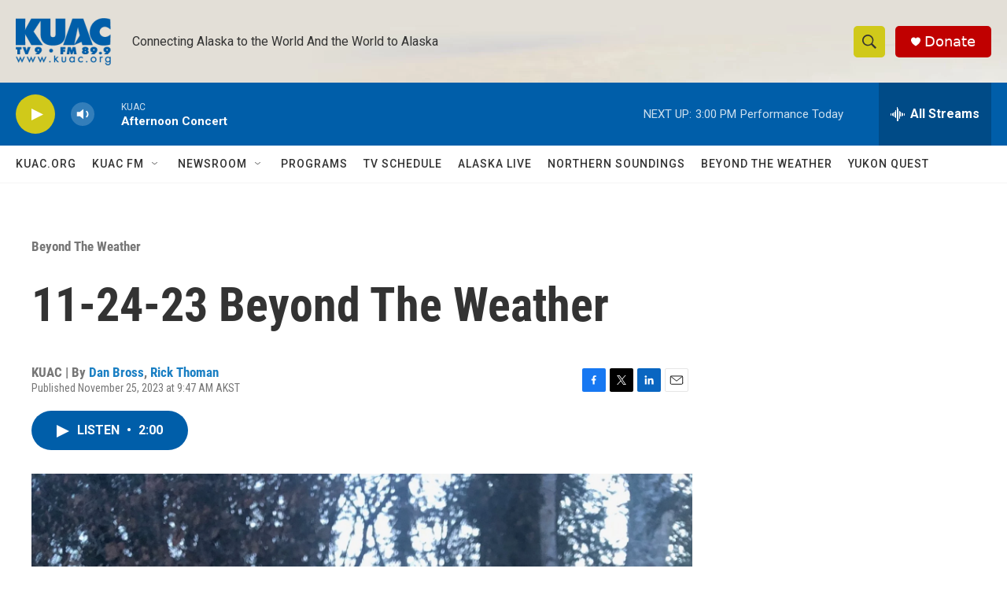

--- FILE ---
content_type: text/html; charset=utf-8
request_url: https://www.google.com/recaptcha/api2/aframe
body_size: 251
content:
<!DOCTYPE HTML><html><head><meta http-equiv="content-type" content="text/html; charset=UTF-8"></head><body><script nonce="jk_NTlI638UJe5LS363WIw">/** Anti-fraud and anti-abuse applications only. See google.com/recaptcha */ try{var clients={'sodar':'https://pagead2.googlesyndication.com/pagead/sodar?'};window.addEventListener("message",function(a){try{if(a.source===window.parent){var b=JSON.parse(a.data);var c=clients[b['id']];if(c){var d=document.createElement('img');d.src=c+b['params']+'&rc='+(localStorage.getItem("rc::a")?sessionStorage.getItem("rc::b"):"");window.document.body.appendChild(d);sessionStorage.setItem("rc::e",parseInt(sessionStorage.getItem("rc::e")||0)+1);localStorage.setItem("rc::h",'1769036940249');}}}catch(b){}});window.parent.postMessage("_grecaptcha_ready", "*");}catch(b){}</script></body></html>